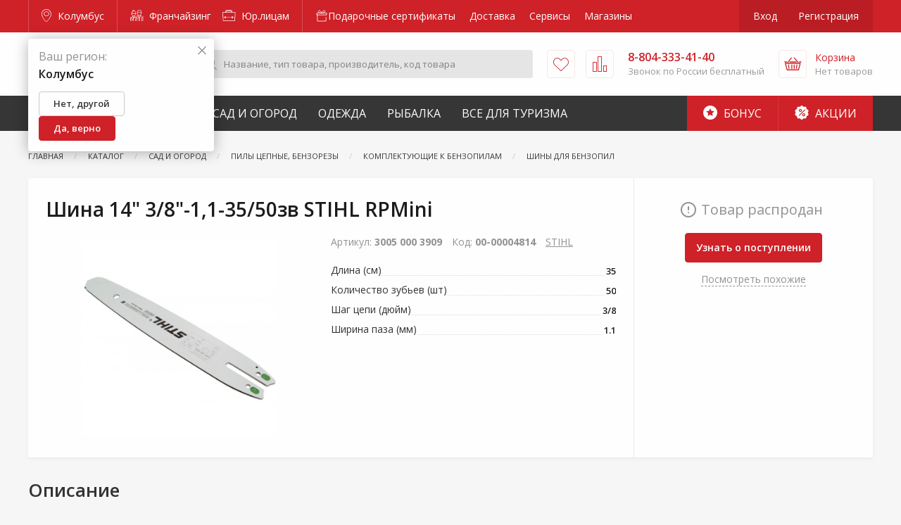

--- FILE ---
content_type: text/html; charset=utf-8
request_url: https://www.google.com/recaptcha/api2/anchor?ar=1&k=6LdUrQMaAAAAAE5xi2MYcbWxyP9CtGDiCae-c6v_&co=aHR0cHM6Ly96YWtyZXBpLnJ1OjQ0Mw..&hl=en&v=PoyoqOPhxBO7pBk68S4YbpHZ&size=invisible&anchor-ms=20000&execute-ms=30000&cb=4n3een82jsmj
body_size: 48668
content:
<!DOCTYPE HTML><html dir="ltr" lang="en"><head><meta http-equiv="Content-Type" content="text/html; charset=UTF-8">
<meta http-equiv="X-UA-Compatible" content="IE=edge">
<title>reCAPTCHA</title>
<style type="text/css">
/* cyrillic-ext */
@font-face {
  font-family: 'Roboto';
  font-style: normal;
  font-weight: 400;
  font-stretch: 100%;
  src: url(//fonts.gstatic.com/s/roboto/v48/KFO7CnqEu92Fr1ME7kSn66aGLdTylUAMa3GUBHMdazTgWw.woff2) format('woff2');
  unicode-range: U+0460-052F, U+1C80-1C8A, U+20B4, U+2DE0-2DFF, U+A640-A69F, U+FE2E-FE2F;
}
/* cyrillic */
@font-face {
  font-family: 'Roboto';
  font-style: normal;
  font-weight: 400;
  font-stretch: 100%;
  src: url(//fonts.gstatic.com/s/roboto/v48/KFO7CnqEu92Fr1ME7kSn66aGLdTylUAMa3iUBHMdazTgWw.woff2) format('woff2');
  unicode-range: U+0301, U+0400-045F, U+0490-0491, U+04B0-04B1, U+2116;
}
/* greek-ext */
@font-face {
  font-family: 'Roboto';
  font-style: normal;
  font-weight: 400;
  font-stretch: 100%;
  src: url(//fonts.gstatic.com/s/roboto/v48/KFO7CnqEu92Fr1ME7kSn66aGLdTylUAMa3CUBHMdazTgWw.woff2) format('woff2');
  unicode-range: U+1F00-1FFF;
}
/* greek */
@font-face {
  font-family: 'Roboto';
  font-style: normal;
  font-weight: 400;
  font-stretch: 100%;
  src: url(//fonts.gstatic.com/s/roboto/v48/KFO7CnqEu92Fr1ME7kSn66aGLdTylUAMa3-UBHMdazTgWw.woff2) format('woff2');
  unicode-range: U+0370-0377, U+037A-037F, U+0384-038A, U+038C, U+038E-03A1, U+03A3-03FF;
}
/* math */
@font-face {
  font-family: 'Roboto';
  font-style: normal;
  font-weight: 400;
  font-stretch: 100%;
  src: url(//fonts.gstatic.com/s/roboto/v48/KFO7CnqEu92Fr1ME7kSn66aGLdTylUAMawCUBHMdazTgWw.woff2) format('woff2');
  unicode-range: U+0302-0303, U+0305, U+0307-0308, U+0310, U+0312, U+0315, U+031A, U+0326-0327, U+032C, U+032F-0330, U+0332-0333, U+0338, U+033A, U+0346, U+034D, U+0391-03A1, U+03A3-03A9, U+03B1-03C9, U+03D1, U+03D5-03D6, U+03F0-03F1, U+03F4-03F5, U+2016-2017, U+2034-2038, U+203C, U+2040, U+2043, U+2047, U+2050, U+2057, U+205F, U+2070-2071, U+2074-208E, U+2090-209C, U+20D0-20DC, U+20E1, U+20E5-20EF, U+2100-2112, U+2114-2115, U+2117-2121, U+2123-214F, U+2190, U+2192, U+2194-21AE, U+21B0-21E5, U+21F1-21F2, U+21F4-2211, U+2213-2214, U+2216-22FF, U+2308-230B, U+2310, U+2319, U+231C-2321, U+2336-237A, U+237C, U+2395, U+239B-23B7, U+23D0, U+23DC-23E1, U+2474-2475, U+25AF, U+25B3, U+25B7, U+25BD, U+25C1, U+25CA, U+25CC, U+25FB, U+266D-266F, U+27C0-27FF, U+2900-2AFF, U+2B0E-2B11, U+2B30-2B4C, U+2BFE, U+3030, U+FF5B, U+FF5D, U+1D400-1D7FF, U+1EE00-1EEFF;
}
/* symbols */
@font-face {
  font-family: 'Roboto';
  font-style: normal;
  font-weight: 400;
  font-stretch: 100%;
  src: url(//fonts.gstatic.com/s/roboto/v48/KFO7CnqEu92Fr1ME7kSn66aGLdTylUAMaxKUBHMdazTgWw.woff2) format('woff2');
  unicode-range: U+0001-000C, U+000E-001F, U+007F-009F, U+20DD-20E0, U+20E2-20E4, U+2150-218F, U+2190, U+2192, U+2194-2199, U+21AF, U+21E6-21F0, U+21F3, U+2218-2219, U+2299, U+22C4-22C6, U+2300-243F, U+2440-244A, U+2460-24FF, U+25A0-27BF, U+2800-28FF, U+2921-2922, U+2981, U+29BF, U+29EB, U+2B00-2BFF, U+4DC0-4DFF, U+FFF9-FFFB, U+10140-1018E, U+10190-1019C, U+101A0, U+101D0-101FD, U+102E0-102FB, U+10E60-10E7E, U+1D2C0-1D2D3, U+1D2E0-1D37F, U+1F000-1F0FF, U+1F100-1F1AD, U+1F1E6-1F1FF, U+1F30D-1F30F, U+1F315, U+1F31C, U+1F31E, U+1F320-1F32C, U+1F336, U+1F378, U+1F37D, U+1F382, U+1F393-1F39F, U+1F3A7-1F3A8, U+1F3AC-1F3AF, U+1F3C2, U+1F3C4-1F3C6, U+1F3CA-1F3CE, U+1F3D4-1F3E0, U+1F3ED, U+1F3F1-1F3F3, U+1F3F5-1F3F7, U+1F408, U+1F415, U+1F41F, U+1F426, U+1F43F, U+1F441-1F442, U+1F444, U+1F446-1F449, U+1F44C-1F44E, U+1F453, U+1F46A, U+1F47D, U+1F4A3, U+1F4B0, U+1F4B3, U+1F4B9, U+1F4BB, U+1F4BF, U+1F4C8-1F4CB, U+1F4D6, U+1F4DA, U+1F4DF, U+1F4E3-1F4E6, U+1F4EA-1F4ED, U+1F4F7, U+1F4F9-1F4FB, U+1F4FD-1F4FE, U+1F503, U+1F507-1F50B, U+1F50D, U+1F512-1F513, U+1F53E-1F54A, U+1F54F-1F5FA, U+1F610, U+1F650-1F67F, U+1F687, U+1F68D, U+1F691, U+1F694, U+1F698, U+1F6AD, U+1F6B2, U+1F6B9-1F6BA, U+1F6BC, U+1F6C6-1F6CF, U+1F6D3-1F6D7, U+1F6E0-1F6EA, U+1F6F0-1F6F3, U+1F6F7-1F6FC, U+1F700-1F7FF, U+1F800-1F80B, U+1F810-1F847, U+1F850-1F859, U+1F860-1F887, U+1F890-1F8AD, U+1F8B0-1F8BB, U+1F8C0-1F8C1, U+1F900-1F90B, U+1F93B, U+1F946, U+1F984, U+1F996, U+1F9E9, U+1FA00-1FA6F, U+1FA70-1FA7C, U+1FA80-1FA89, U+1FA8F-1FAC6, U+1FACE-1FADC, U+1FADF-1FAE9, U+1FAF0-1FAF8, U+1FB00-1FBFF;
}
/* vietnamese */
@font-face {
  font-family: 'Roboto';
  font-style: normal;
  font-weight: 400;
  font-stretch: 100%;
  src: url(//fonts.gstatic.com/s/roboto/v48/KFO7CnqEu92Fr1ME7kSn66aGLdTylUAMa3OUBHMdazTgWw.woff2) format('woff2');
  unicode-range: U+0102-0103, U+0110-0111, U+0128-0129, U+0168-0169, U+01A0-01A1, U+01AF-01B0, U+0300-0301, U+0303-0304, U+0308-0309, U+0323, U+0329, U+1EA0-1EF9, U+20AB;
}
/* latin-ext */
@font-face {
  font-family: 'Roboto';
  font-style: normal;
  font-weight: 400;
  font-stretch: 100%;
  src: url(//fonts.gstatic.com/s/roboto/v48/KFO7CnqEu92Fr1ME7kSn66aGLdTylUAMa3KUBHMdazTgWw.woff2) format('woff2');
  unicode-range: U+0100-02BA, U+02BD-02C5, U+02C7-02CC, U+02CE-02D7, U+02DD-02FF, U+0304, U+0308, U+0329, U+1D00-1DBF, U+1E00-1E9F, U+1EF2-1EFF, U+2020, U+20A0-20AB, U+20AD-20C0, U+2113, U+2C60-2C7F, U+A720-A7FF;
}
/* latin */
@font-face {
  font-family: 'Roboto';
  font-style: normal;
  font-weight: 400;
  font-stretch: 100%;
  src: url(//fonts.gstatic.com/s/roboto/v48/KFO7CnqEu92Fr1ME7kSn66aGLdTylUAMa3yUBHMdazQ.woff2) format('woff2');
  unicode-range: U+0000-00FF, U+0131, U+0152-0153, U+02BB-02BC, U+02C6, U+02DA, U+02DC, U+0304, U+0308, U+0329, U+2000-206F, U+20AC, U+2122, U+2191, U+2193, U+2212, U+2215, U+FEFF, U+FFFD;
}
/* cyrillic-ext */
@font-face {
  font-family: 'Roboto';
  font-style: normal;
  font-weight: 500;
  font-stretch: 100%;
  src: url(//fonts.gstatic.com/s/roboto/v48/KFO7CnqEu92Fr1ME7kSn66aGLdTylUAMa3GUBHMdazTgWw.woff2) format('woff2');
  unicode-range: U+0460-052F, U+1C80-1C8A, U+20B4, U+2DE0-2DFF, U+A640-A69F, U+FE2E-FE2F;
}
/* cyrillic */
@font-face {
  font-family: 'Roboto';
  font-style: normal;
  font-weight: 500;
  font-stretch: 100%;
  src: url(//fonts.gstatic.com/s/roboto/v48/KFO7CnqEu92Fr1ME7kSn66aGLdTylUAMa3iUBHMdazTgWw.woff2) format('woff2');
  unicode-range: U+0301, U+0400-045F, U+0490-0491, U+04B0-04B1, U+2116;
}
/* greek-ext */
@font-face {
  font-family: 'Roboto';
  font-style: normal;
  font-weight: 500;
  font-stretch: 100%;
  src: url(//fonts.gstatic.com/s/roboto/v48/KFO7CnqEu92Fr1ME7kSn66aGLdTylUAMa3CUBHMdazTgWw.woff2) format('woff2');
  unicode-range: U+1F00-1FFF;
}
/* greek */
@font-face {
  font-family: 'Roboto';
  font-style: normal;
  font-weight: 500;
  font-stretch: 100%;
  src: url(//fonts.gstatic.com/s/roboto/v48/KFO7CnqEu92Fr1ME7kSn66aGLdTylUAMa3-UBHMdazTgWw.woff2) format('woff2');
  unicode-range: U+0370-0377, U+037A-037F, U+0384-038A, U+038C, U+038E-03A1, U+03A3-03FF;
}
/* math */
@font-face {
  font-family: 'Roboto';
  font-style: normal;
  font-weight: 500;
  font-stretch: 100%;
  src: url(//fonts.gstatic.com/s/roboto/v48/KFO7CnqEu92Fr1ME7kSn66aGLdTylUAMawCUBHMdazTgWw.woff2) format('woff2');
  unicode-range: U+0302-0303, U+0305, U+0307-0308, U+0310, U+0312, U+0315, U+031A, U+0326-0327, U+032C, U+032F-0330, U+0332-0333, U+0338, U+033A, U+0346, U+034D, U+0391-03A1, U+03A3-03A9, U+03B1-03C9, U+03D1, U+03D5-03D6, U+03F0-03F1, U+03F4-03F5, U+2016-2017, U+2034-2038, U+203C, U+2040, U+2043, U+2047, U+2050, U+2057, U+205F, U+2070-2071, U+2074-208E, U+2090-209C, U+20D0-20DC, U+20E1, U+20E5-20EF, U+2100-2112, U+2114-2115, U+2117-2121, U+2123-214F, U+2190, U+2192, U+2194-21AE, U+21B0-21E5, U+21F1-21F2, U+21F4-2211, U+2213-2214, U+2216-22FF, U+2308-230B, U+2310, U+2319, U+231C-2321, U+2336-237A, U+237C, U+2395, U+239B-23B7, U+23D0, U+23DC-23E1, U+2474-2475, U+25AF, U+25B3, U+25B7, U+25BD, U+25C1, U+25CA, U+25CC, U+25FB, U+266D-266F, U+27C0-27FF, U+2900-2AFF, U+2B0E-2B11, U+2B30-2B4C, U+2BFE, U+3030, U+FF5B, U+FF5D, U+1D400-1D7FF, U+1EE00-1EEFF;
}
/* symbols */
@font-face {
  font-family: 'Roboto';
  font-style: normal;
  font-weight: 500;
  font-stretch: 100%;
  src: url(//fonts.gstatic.com/s/roboto/v48/KFO7CnqEu92Fr1ME7kSn66aGLdTylUAMaxKUBHMdazTgWw.woff2) format('woff2');
  unicode-range: U+0001-000C, U+000E-001F, U+007F-009F, U+20DD-20E0, U+20E2-20E4, U+2150-218F, U+2190, U+2192, U+2194-2199, U+21AF, U+21E6-21F0, U+21F3, U+2218-2219, U+2299, U+22C4-22C6, U+2300-243F, U+2440-244A, U+2460-24FF, U+25A0-27BF, U+2800-28FF, U+2921-2922, U+2981, U+29BF, U+29EB, U+2B00-2BFF, U+4DC0-4DFF, U+FFF9-FFFB, U+10140-1018E, U+10190-1019C, U+101A0, U+101D0-101FD, U+102E0-102FB, U+10E60-10E7E, U+1D2C0-1D2D3, U+1D2E0-1D37F, U+1F000-1F0FF, U+1F100-1F1AD, U+1F1E6-1F1FF, U+1F30D-1F30F, U+1F315, U+1F31C, U+1F31E, U+1F320-1F32C, U+1F336, U+1F378, U+1F37D, U+1F382, U+1F393-1F39F, U+1F3A7-1F3A8, U+1F3AC-1F3AF, U+1F3C2, U+1F3C4-1F3C6, U+1F3CA-1F3CE, U+1F3D4-1F3E0, U+1F3ED, U+1F3F1-1F3F3, U+1F3F5-1F3F7, U+1F408, U+1F415, U+1F41F, U+1F426, U+1F43F, U+1F441-1F442, U+1F444, U+1F446-1F449, U+1F44C-1F44E, U+1F453, U+1F46A, U+1F47D, U+1F4A3, U+1F4B0, U+1F4B3, U+1F4B9, U+1F4BB, U+1F4BF, U+1F4C8-1F4CB, U+1F4D6, U+1F4DA, U+1F4DF, U+1F4E3-1F4E6, U+1F4EA-1F4ED, U+1F4F7, U+1F4F9-1F4FB, U+1F4FD-1F4FE, U+1F503, U+1F507-1F50B, U+1F50D, U+1F512-1F513, U+1F53E-1F54A, U+1F54F-1F5FA, U+1F610, U+1F650-1F67F, U+1F687, U+1F68D, U+1F691, U+1F694, U+1F698, U+1F6AD, U+1F6B2, U+1F6B9-1F6BA, U+1F6BC, U+1F6C6-1F6CF, U+1F6D3-1F6D7, U+1F6E0-1F6EA, U+1F6F0-1F6F3, U+1F6F7-1F6FC, U+1F700-1F7FF, U+1F800-1F80B, U+1F810-1F847, U+1F850-1F859, U+1F860-1F887, U+1F890-1F8AD, U+1F8B0-1F8BB, U+1F8C0-1F8C1, U+1F900-1F90B, U+1F93B, U+1F946, U+1F984, U+1F996, U+1F9E9, U+1FA00-1FA6F, U+1FA70-1FA7C, U+1FA80-1FA89, U+1FA8F-1FAC6, U+1FACE-1FADC, U+1FADF-1FAE9, U+1FAF0-1FAF8, U+1FB00-1FBFF;
}
/* vietnamese */
@font-face {
  font-family: 'Roboto';
  font-style: normal;
  font-weight: 500;
  font-stretch: 100%;
  src: url(//fonts.gstatic.com/s/roboto/v48/KFO7CnqEu92Fr1ME7kSn66aGLdTylUAMa3OUBHMdazTgWw.woff2) format('woff2');
  unicode-range: U+0102-0103, U+0110-0111, U+0128-0129, U+0168-0169, U+01A0-01A1, U+01AF-01B0, U+0300-0301, U+0303-0304, U+0308-0309, U+0323, U+0329, U+1EA0-1EF9, U+20AB;
}
/* latin-ext */
@font-face {
  font-family: 'Roboto';
  font-style: normal;
  font-weight: 500;
  font-stretch: 100%;
  src: url(//fonts.gstatic.com/s/roboto/v48/KFO7CnqEu92Fr1ME7kSn66aGLdTylUAMa3KUBHMdazTgWw.woff2) format('woff2');
  unicode-range: U+0100-02BA, U+02BD-02C5, U+02C7-02CC, U+02CE-02D7, U+02DD-02FF, U+0304, U+0308, U+0329, U+1D00-1DBF, U+1E00-1E9F, U+1EF2-1EFF, U+2020, U+20A0-20AB, U+20AD-20C0, U+2113, U+2C60-2C7F, U+A720-A7FF;
}
/* latin */
@font-face {
  font-family: 'Roboto';
  font-style: normal;
  font-weight: 500;
  font-stretch: 100%;
  src: url(//fonts.gstatic.com/s/roboto/v48/KFO7CnqEu92Fr1ME7kSn66aGLdTylUAMa3yUBHMdazQ.woff2) format('woff2');
  unicode-range: U+0000-00FF, U+0131, U+0152-0153, U+02BB-02BC, U+02C6, U+02DA, U+02DC, U+0304, U+0308, U+0329, U+2000-206F, U+20AC, U+2122, U+2191, U+2193, U+2212, U+2215, U+FEFF, U+FFFD;
}
/* cyrillic-ext */
@font-face {
  font-family: 'Roboto';
  font-style: normal;
  font-weight: 900;
  font-stretch: 100%;
  src: url(//fonts.gstatic.com/s/roboto/v48/KFO7CnqEu92Fr1ME7kSn66aGLdTylUAMa3GUBHMdazTgWw.woff2) format('woff2');
  unicode-range: U+0460-052F, U+1C80-1C8A, U+20B4, U+2DE0-2DFF, U+A640-A69F, U+FE2E-FE2F;
}
/* cyrillic */
@font-face {
  font-family: 'Roboto';
  font-style: normal;
  font-weight: 900;
  font-stretch: 100%;
  src: url(//fonts.gstatic.com/s/roboto/v48/KFO7CnqEu92Fr1ME7kSn66aGLdTylUAMa3iUBHMdazTgWw.woff2) format('woff2');
  unicode-range: U+0301, U+0400-045F, U+0490-0491, U+04B0-04B1, U+2116;
}
/* greek-ext */
@font-face {
  font-family: 'Roboto';
  font-style: normal;
  font-weight: 900;
  font-stretch: 100%;
  src: url(//fonts.gstatic.com/s/roboto/v48/KFO7CnqEu92Fr1ME7kSn66aGLdTylUAMa3CUBHMdazTgWw.woff2) format('woff2');
  unicode-range: U+1F00-1FFF;
}
/* greek */
@font-face {
  font-family: 'Roboto';
  font-style: normal;
  font-weight: 900;
  font-stretch: 100%;
  src: url(//fonts.gstatic.com/s/roboto/v48/KFO7CnqEu92Fr1ME7kSn66aGLdTylUAMa3-UBHMdazTgWw.woff2) format('woff2');
  unicode-range: U+0370-0377, U+037A-037F, U+0384-038A, U+038C, U+038E-03A1, U+03A3-03FF;
}
/* math */
@font-face {
  font-family: 'Roboto';
  font-style: normal;
  font-weight: 900;
  font-stretch: 100%;
  src: url(//fonts.gstatic.com/s/roboto/v48/KFO7CnqEu92Fr1ME7kSn66aGLdTylUAMawCUBHMdazTgWw.woff2) format('woff2');
  unicode-range: U+0302-0303, U+0305, U+0307-0308, U+0310, U+0312, U+0315, U+031A, U+0326-0327, U+032C, U+032F-0330, U+0332-0333, U+0338, U+033A, U+0346, U+034D, U+0391-03A1, U+03A3-03A9, U+03B1-03C9, U+03D1, U+03D5-03D6, U+03F0-03F1, U+03F4-03F5, U+2016-2017, U+2034-2038, U+203C, U+2040, U+2043, U+2047, U+2050, U+2057, U+205F, U+2070-2071, U+2074-208E, U+2090-209C, U+20D0-20DC, U+20E1, U+20E5-20EF, U+2100-2112, U+2114-2115, U+2117-2121, U+2123-214F, U+2190, U+2192, U+2194-21AE, U+21B0-21E5, U+21F1-21F2, U+21F4-2211, U+2213-2214, U+2216-22FF, U+2308-230B, U+2310, U+2319, U+231C-2321, U+2336-237A, U+237C, U+2395, U+239B-23B7, U+23D0, U+23DC-23E1, U+2474-2475, U+25AF, U+25B3, U+25B7, U+25BD, U+25C1, U+25CA, U+25CC, U+25FB, U+266D-266F, U+27C0-27FF, U+2900-2AFF, U+2B0E-2B11, U+2B30-2B4C, U+2BFE, U+3030, U+FF5B, U+FF5D, U+1D400-1D7FF, U+1EE00-1EEFF;
}
/* symbols */
@font-face {
  font-family: 'Roboto';
  font-style: normal;
  font-weight: 900;
  font-stretch: 100%;
  src: url(//fonts.gstatic.com/s/roboto/v48/KFO7CnqEu92Fr1ME7kSn66aGLdTylUAMaxKUBHMdazTgWw.woff2) format('woff2');
  unicode-range: U+0001-000C, U+000E-001F, U+007F-009F, U+20DD-20E0, U+20E2-20E4, U+2150-218F, U+2190, U+2192, U+2194-2199, U+21AF, U+21E6-21F0, U+21F3, U+2218-2219, U+2299, U+22C4-22C6, U+2300-243F, U+2440-244A, U+2460-24FF, U+25A0-27BF, U+2800-28FF, U+2921-2922, U+2981, U+29BF, U+29EB, U+2B00-2BFF, U+4DC0-4DFF, U+FFF9-FFFB, U+10140-1018E, U+10190-1019C, U+101A0, U+101D0-101FD, U+102E0-102FB, U+10E60-10E7E, U+1D2C0-1D2D3, U+1D2E0-1D37F, U+1F000-1F0FF, U+1F100-1F1AD, U+1F1E6-1F1FF, U+1F30D-1F30F, U+1F315, U+1F31C, U+1F31E, U+1F320-1F32C, U+1F336, U+1F378, U+1F37D, U+1F382, U+1F393-1F39F, U+1F3A7-1F3A8, U+1F3AC-1F3AF, U+1F3C2, U+1F3C4-1F3C6, U+1F3CA-1F3CE, U+1F3D4-1F3E0, U+1F3ED, U+1F3F1-1F3F3, U+1F3F5-1F3F7, U+1F408, U+1F415, U+1F41F, U+1F426, U+1F43F, U+1F441-1F442, U+1F444, U+1F446-1F449, U+1F44C-1F44E, U+1F453, U+1F46A, U+1F47D, U+1F4A3, U+1F4B0, U+1F4B3, U+1F4B9, U+1F4BB, U+1F4BF, U+1F4C8-1F4CB, U+1F4D6, U+1F4DA, U+1F4DF, U+1F4E3-1F4E6, U+1F4EA-1F4ED, U+1F4F7, U+1F4F9-1F4FB, U+1F4FD-1F4FE, U+1F503, U+1F507-1F50B, U+1F50D, U+1F512-1F513, U+1F53E-1F54A, U+1F54F-1F5FA, U+1F610, U+1F650-1F67F, U+1F687, U+1F68D, U+1F691, U+1F694, U+1F698, U+1F6AD, U+1F6B2, U+1F6B9-1F6BA, U+1F6BC, U+1F6C6-1F6CF, U+1F6D3-1F6D7, U+1F6E0-1F6EA, U+1F6F0-1F6F3, U+1F6F7-1F6FC, U+1F700-1F7FF, U+1F800-1F80B, U+1F810-1F847, U+1F850-1F859, U+1F860-1F887, U+1F890-1F8AD, U+1F8B0-1F8BB, U+1F8C0-1F8C1, U+1F900-1F90B, U+1F93B, U+1F946, U+1F984, U+1F996, U+1F9E9, U+1FA00-1FA6F, U+1FA70-1FA7C, U+1FA80-1FA89, U+1FA8F-1FAC6, U+1FACE-1FADC, U+1FADF-1FAE9, U+1FAF0-1FAF8, U+1FB00-1FBFF;
}
/* vietnamese */
@font-face {
  font-family: 'Roboto';
  font-style: normal;
  font-weight: 900;
  font-stretch: 100%;
  src: url(//fonts.gstatic.com/s/roboto/v48/KFO7CnqEu92Fr1ME7kSn66aGLdTylUAMa3OUBHMdazTgWw.woff2) format('woff2');
  unicode-range: U+0102-0103, U+0110-0111, U+0128-0129, U+0168-0169, U+01A0-01A1, U+01AF-01B0, U+0300-0301, U+0303-0304, U+0308-0309, U+0323, U+0329, U+1EA0-1EF9, U+20AB;
}
/* latin-ext */
@font-face {
  font-family: 'Roboto';
  font-style: normal;
  font-weight: 900;
  font-stretch: 100%;
  src: url(//fonts.gstatic.com/s/roboto/v48/KFO7CnqEu92Fr1ME7kSn66aGLdTylUAMa3KUBHMdazTgWw.woff2) format('woff2');
  unicode-range: U+0100-02BA, U+02BD-02C5, U+02C7-02CC, U+02CE-02D7, U+02DD-02FF, U+0304, U+0308, U+0329, U+1D00-1DBF, U+1E00-1E9F, U+1EF2-1EFF, U+2020, U+20A0-20AB, U+20AD-20C0, U+2113, U+2C60-2C7F, U+A720-A7FF;
}
/* latin */
@font-face {
  font-family: 'Roboto';
  font-style: normal;
  font-weight: 900;
  font-stretch: 100%;
  src: url(//fonts.gstatic.com/s/roboto/v48/KFO7CnqEu92Fr1ME7kSn66aGLdTylUAMa3yUBHMdazQ.woff2) format('woff2');
  unicode-range: U+0000-00FF, U+0131, U+0152-0153, U+02BB-02BC, U+02C6, U+02DA, U+02DC, U+0304, U+0308, U+0329, U+2000-206F, U+20AC, U+2122, U+2191, U+2193, U+2212, U+2215, U+FEFF, U+FFFD;
}

</style>
<link rel="stylesheet" type="text/css" href="https://www.gstatic.com/recaptcha/releases/PoyoqOPhxBO7pBk68S4YbpHZ/styles__ltr.css">
<script nonce="p33jNE7YIYYouftsh7i7Lw" type="text/javascript">window['__recaptcha_api'] = 'https://www.google.com/recaptcha/api2/';</script>
<script type="text/javascript" src="https://www.gstatic.com/recaptcha/releases/PoyoqOPhxBO7pBk68S4YbpHZ/recaptcha__en.js" nonce="p33jNE7YIYYouftsh7i7Lw">
      
    </script></head>
<body><div id="rc-anchor-alert" class="rc-anchor-alert"></div>
<input type="hidden" id="recaptcha-token" value="[base64]">
<script type="text/javascript" nonce="p33jNE7YIYYouftsh7i7Lw">
      recaptcha.anchor.Main.init("[\x22ainput\x22,[\x22bgdata\x22,\x22\x22,\[base64]/[base64]/[base64]/[base64]/[base64]/UltsKytdPUU6KEU8MjA0OD9SW2wrK109RT4+NnwxOTI6KChFJjY0NTEyKT09NTUyOTYmJk0rMTxjLmxlbmd0aCYmKGMuY2hhckNvZGVBdChNKzEpJjY0NTEyKT09NTYzMjA/[base64]/[base64]/[base64]/[base64]/[base64]/[base64]/[base64]\x22,\[base64]\\u003d\x22,\x22HTfCssO9w5lawrnCjXUZZRTCikXDjMKmw43Cn8KlGMKHw6pwFMOkw5bCkcO8ZwXDll3CkWxKwpvDvSbCpMKvJw1fKWPCn8OCSMK3RhjCkiHCnMOxwpMuwo/CswPDnVJtw6HDqk3CoDjDpMOnTsKfwoPDnEcYKkXDmmc7OcOTbsO5RUcmCWfDokMmbkbCgzUgw6R+wq/[base64]/[base64]/[base64]/w6waw4zCoFjCjcO1wr/Cm3sRwq7CmVEXw77CrgE/[base64]/[base64]/WhTCtMOOwrbCkcOwSsKnwqXDucOKw7xMwpF5Hg0yw5hucHcIQS/[base64]/DmFA+Ezthw6/[base64]/DoC1Cw6vDgcKrMy7DksKJwqA1CGbChhx+w50uwrbCuFocXcOfWG5Tw5Y5DMKowo8Iwq9Rc8OmXcOOw753XAHDjE3Cl8KgDcK+OsKmHsK7w4/[base64]/w64Ub8KpXQlye0JJw5hDwrXCsg4Mw57CisKGOGDDhMK4w6bDv8Ocw53CksK2woxcw4dnw6DColRiwq/ClBZZwqHDtcKgwolLw7/CoyYiwozCrWnCusKwwq4Ew7VCe8OkGidowpnCmAvChmbCrFfDo3vDuMKaEEoFw7Q6w4vDmgLCusOPwog/wqxqfcOqwp/DgsKGw7TCjAwrwovDhsOIPiBCwq/CnihuamI1w7bCnEs9PEPCuwbDgUnCrcOiwo3Di0nDo1PCiMKZKHFbwrXDncK/wqDDhsONKMKZwq4rZCDDnzMawqvDqxUADcKWCcKVchnCncOdLsOlFsKvwr9Bw4rCmVPCrcKDe8KVT8OOwoYsD8O2w45Qw4XDisOYNzA/X8KZwoprWsKmKz7DicOtwqdVaMOXw5vDnxHCqwBgwpoqwrZhasKFccKTYQvDgkd4XMKKwqzDu8Kjw4fDlcKCw6LDoSXCmmfChsKdwrbCnsKEwqzClCnDh8KTNMKBdFnDiMO1wqnDq8KWw5rCqcOjwpk1QMK5wrEibQsVwqQ3w70cCsK/wrvDgWPDiMKdw6bCsMOTHQBuw5AFwq/Ci8KMw6cVKsK6WXjDjcOhw7jCiMKZwpTDjQXDsAfCpsOww6jDrsOrwr8Dw7ZiLsOZw4Qqw4hdGMOSwrYDA8KNwoFpN8KYwolQwrtIw6XDiizDjDjChUTCtsOnOMK6w4oMwrHDtMOKBsODBDUwCMK3RzF3fcO8J8KeUcKvHsOSwofCtGTDmMKTwoXCpy/DpjxDdCXCuBobw7FSw4QSwq/CpBzDoz/[base64]/[base64]/w79dS3/Dv8KdJi12MFpPwp/CgGNHw5XCi8KlWcOYUVxYw48EM8K5w63CssOKwqzCvcO7a3x6GzBZeGAiwqPCq18GVcKKwrsmwol5GcKSEcK8PMKCw77DrMKGCMO0woPCpcKpw6oKwo0fwrs2C8KDcT1VwpTDpcOkwo7Cv8OqwqvDvm3Co1/Dg8O1wqUbw4jCr8KYE8KUwqx7DsKBw77Cp0AwHMKJw7kkw6kqw4TDn8O+wrI9MMKxfsOlwpjDlyjCvFHDuUJnbR0qOUjCusKdQ8OHK0MTP3TDoXB0ShpCwr81WArDmxQbMFrCoy9zw4Bvwod/C8OpYMORwobDjsO3RcK0w5QeEzYxTMK9wpPDjMOkwoJpw6k9wo/DtcKTT8K5woFdWMO7w78Zw7LDv8O5w5BCGMKqIMO9ZcOGw5tew7I0w6daw6TCgg4Uw7bDv8K6w7FAMcKBHSLDrcK4Uj3CgHTDiMOmwoLDjncyw6TCvcObT8O8QsKHwogyaVZVw53DksO9wrQ9S2/CkcKVwr3CsDs3w77DkMKgThbDvsKDLA3Ct8OUaRTCmH8mwpLCqgnDrG1vw4FrPMKkLlpywpvCg8K8w5HDtsKIw6DDmmFWb8Kmw7bCn8KlGXJiw4bDkGh+w63Du0sWw5/[base64]/wqzCuBfDuzDDrnp0YxbCqHRncioEwqBracOeUSAAZxHDvcOpw7pZw7R3w73DpSDDqGjDv8K3wqXCtcK4wo0nBsOxWsOrLVd5EMKzw4/CnhFzG0fDvcKEYV/CicKRwo0mw5vDrD/CjWzDrQvCtgrCgsOMYcOhSMOPIcK9IcK1PSo3w4M/w5AsRcOJfsOyIAl8w4jCu8KXw73DjDNJw7Ymw5XCkMKewo8AEcOaw4bCpDXCvVrDvMKPw7BLbsKEwqYFw5zClsKZw5fCijnCuCAlDsOewpZZZ8KBDcKzWGhnGWMgw77DgcK5Z3EabcO8wrg3w5wRw482BG17Gx5TPMKwa8KUwpHDuMKrw4zCrkPDs8KEAsK/OMOiQsKlw5bCnsOMw5jClBjCrAh5FVBeVH7DvMOla8O5fcOJCsOjwr0sIT95EGbDmDLCjUQPwpnDmHU9X8KfwpLDocKUwrBXw6J4woLDqsK1wrrCosONNMKLw6DDkcOIw6wWVTXDlMKOw4DCuMO6AHvDsMO7wrnDnMKUPyzDrB0+woNTO8KEwp/DsCdZw488QsO+X3cjBlFVwpDDhG4GIcOtSMKxCGBjU0ltHsOXw6nCnsKRe8KSOwJEAGPCjH4MWh/[base64]/CpsKuNBvDsAlqwo7DhAhdUzTDgcOPwoEnw6PDlB1DIMK5w5JpwrbDs8Kpw6XDsHksw6LChcKFwolTwpRdLsOkw5zDrcKGZ8OSUMKQwrrCusKew51hw57Cj8Kpw6dxP8KQacOjE8Orw5/[base64]/wq/[base64]/Dtn9BRcKueE7DlTLCtGE0OMOPZTHCjMKMwoHDgW4rwovCnCh+YMORLFItQwLCjcKtwr5oZjPDnMKqwr3Cm8K4w74EworDvcOZw7zDnWfCssKYw77DmDzCisKew4fDhsO1JGnDr8KwF8Onw582TMOtMsOBAcOTDHgow64la8KrDnXDpGjDgGTDkcOmfRjCu1/CrsOkwqDDiUPCmsK1wrcWLkYnwqpHw7M4wo7Dn8K9VcK/bMK9ZQ7CucKAZ8O0aiNswqXDsMK/[base64]/DjcOCI8K6wo/Cqxt/PRnDi8OKwonCpnXDtjc5w5VQMG/CjsOkwrU9QcOTHcK4AkJ0w4zDnHguw6FQd3zDkMOGG3tEwq0Iw7vCtsOew5QxwonCqsOiZsKJw4BMQQ1xRjN6M8OuYsOow5kGw44UwqoTSMOwPzEzUmYewoTDtmvDgcK/[base64]/CoWXDqSFCYRfDtcK8MhgvwoDCv8OKw61pwrfCicO+wrrCuRVrbG0BwoYlwpjCnD58w4kww4Itw7jDk8OyXsKtWsOcwr/[base64]/CnV/Cl8OowqDCvcK0w7VLOEHChSzDlV8YOHrDjnoXw4I6w6TCpHLCrkXCrsKDwrLCigoRwrnCuMKdwr45f8OTwr14MkzDlWQuW8OOw7sKw7nDscKhwqrDvsOgKSnDi8Oiwo/Cgz3DncKKIcKrw4jCjsKAwrfCpTIjPMKYTFdwwqR4wptwwrQSw59sw5PDnGwgC8KlwqxXw752cWpdwr/[base64]/CvinCkMOhSHrCiWo1NlrDtRjCl8ODw7rDu8OhKGTCthUUw4rDlSUWwqDCnMKUwrRBwozDpjZwe0nDtsOew4MlCcOnwoLDjljCo8O2XBLCi3VrwrDCtcKgwqU6w4cBMMKaO0RQTcK8wogBf8OMd8OXwrnCmcOFw5rDkChKFMKhbMKkXj/[base64]/VDxDGCLDg8O/aFDChsKBwofCgS7DuUrCk8KVwqZ3cw8tC8OHLnN9w4YCw4Z2CcKZw79qRyXDlsOew4rCqsKbd8OGw5hycxzCqX/DjcKsRsOQwqfDgsKGwp/[base64]/Dm8OXRlU2fMOaw7TDll3CjELDusKYwrvCrsKZwplJw59uLV/[base64]/DixbDuETCsxvDtjDDvHIzw7nCvwzCkMO4ZjUrM8OIwqhjw5t+w4nDtCBmw5dxBMO8eXLDpsKDPcOSTGDDrRfDqgoOOxQSJMOgG8Odw7A8w6pABcOHwr/DlHARKwvDpcKcwpwGAMOQGybDrcKJwpjCjsKHwqJGwot1eHlCKwfCkgLCpHPDj3fCkcKkYsO/TMOdBmrDocKXUTnDtCxgSEHDkcKaMcOrwocXbQ56SsKSdcK/w7EqT8KMw7HDhUAQExzCrjFSwrI0wo3DiUzCrA8bw6Riw5/ChwPCkcKPE8OcwrnClypKwoLDhl5/dMKkclgww45Xw4Atw650wplSQcOcDsOqUsOoQ8OiO8Ofw6vDrWjCv1fDlMOewqzDj8KxW2zDoSsEwozCosOUwrDCicKGGTRlwppEwpbDgSk/[base64]/DigJrZVXDpzdhYBNww5BtaxPCvsOjAWPCklESwpBrLSoUw7TDgcOCwoTCvMOcw4lyw6zCoBdgwoTDkMO8w6XCn8OfXhRxMcOGfAvCmsK+WMOvDwnCmRc6w7zCpcOqw7DClMK7w54DIcOGADTCucOAwr4gwrbCqy3DmsKcWsObPcOrZcKgZ114wotAXMOvDW/Dh8O4WzzCrGTDijE2Q8OZw7cCwrhqwoFWw45xwoprw75/LVEtwoNUw6tETk/DtsKcNMKIcMKOHsKFVMOvZGfDvQoRw6JPYyvCo8OmJF8PX8KKeznCrsKQRcOhwrLDvMKHZxfDh8KPKw/Cn8KPwrLCgsOkwoZtbcKTwqAGYSfCjxTDskzDoMOYH8K0KcOiIkx/wpvCiwV/w5bDsih+WMOdw5UhBXYPwqfDkcOlXcKNKBQpR3vDkcKww6Bgw4fDp03CjFrCuCTDuWNQw7zDoMOqwqp2IcOxw5HCscKjw6ljGcKdw5bCuMKEaMKROcO/w5UaRQ9Ow4rDk2jDmcO/eMOMw4MJwqdaH8Ola8O5wqs+w4QLSBDCuCRxw4/CoB4Lw6IeHSDCmcKjw5zCul/CoCVrZcOmWBzCoMKEwr3Cl8O9wp/CgVAFG8KawpwtNC3CvMOAwpJcOksfw4rCtMOdSMOdw6ZLShXCt8KhwoIaw6tOEMK7w6bDr8OSwpXDrcOlbFfDpmJCNmvDhkd0RzoRW8Ozw7FhTcKPTcKiUcOGwpg1VcKiw71tacKXKcKkWlg5w6/CsMKZasOxCxxCSMOibMKow5/CuTMVailsw5BYwr/[base64]/[base64]/DvcOSE8OLbCVRYsKUIi0VwoF+w7bDlS15w5Jjw5YbfQXDssKPw799F8K5wpLCpidwcMOjw47Dh1TCiTEBw5cZw5Y6FsKVa04Ywq3DjsKTNFJRwrocw5/DohdTw6zCoiojc0vCkx8GesKVw5jDgFthEsKFd04dScOUbwRRw6/[base64]/Ck1FLw4nCjcOJwrvDl2jDrsOVw7zDv3fCsQfCvivDpsODWRjDpg/[base64]/DpmbCpcKoDMKcwph7DiAgFwDClQUoOBbDmibCu0oBwotOw7jCrDtOdcKJCcKsfsK5w4PDkF96FGXCh8Olwocyw78mwpTCrsKDwqFNEXgZMcO7VMKKwrwEw65hwqEyZsKHwoltw7N9wqkHwrjDo8OgA8ODWAx0w6DCocKPXcOCOA/DrcOEw4zDqMKowpYDdsK+w43Cjw7DnMKpw5HDuMOqY8O1woXCrsOIKsKxw7HDk8OzbcKAwplaC8OuwrLCrcOsd8OyDMOxQg/[base64]/Cl8Ojw77DgcK5wohYeTrDtDkaIsO0Y8OZw5QhwrTCg8KfE8Omw4rDp1bDlxTDpmbDvlPDiMKuCWPChz5tPmTCtMOCwozDhMKlwobCsMOTw53DnjMDRA5OwpfDmxFqDVoYPX8Nf8O+wpTCpyc8wo3CmDtTwqB6a8OOO8OpworDpsOcQAzCvMKkNV1Bwo/CjcOKWBNFw4B7Q8O/wpLDs8K3wro1w4hjw7zCmMKMR8OHK38eacOpwrkqwrHCucK9f8O/[base64]/[base64]/wpzCpMOkw7tlAHXDuMOkNMOVwpTDg2JrwoDDkXRCw7Qnw78GIsK4w4Iow6o0w5PCrh4Tw4zCksKESkHCnRc0HRQmw5BhFMKMXSIZw6Jew4zDrMOibcK2BMO7ezTChcKwexTCn8KoZFo+GsOmw7LCujjDkUE9I8KTSmLClMO0XhsRRMO/[base64]/VB4mV1Bfw5Mbw6YGw5LDpcOVLGvCj8KHw61dJD13w5AZw4fCssO4w7kyEcOWwpvDm2HDoy9YIMOcwo9lGsKiR2bDu8KuwpdbwqbClsKsYR/DrcOOwoIhw5wtw4HChzYkeMK4TTVtZmfCn8KvGQIjwpnDlMK1OMOSw7vCgB85OMKcUMKow7jCimkkSlTCjRYLSsKhCMKWw4FbJlrCpMOZDGdBYAB7bABLNMONG3zDgxvDsFkzwr7DmHh+w68Ewq3ChkvDpic5JVnDu8OWYFDDi2slw6bDmCDCpcOHSsOtO18kw6jDhE/DoUlawqnDvMOlOMOuGcKRwq3DnMOwKVNAa3LCucOKRC7DucK3SsKmTcOQEH/[base64]/CjhfDkxvCryByI2TCusKkw7PDp8KFGwXCsGPCoMO0w5nCtwjCgsOswox3US/DhU9MJQHDtMKkUDlQw4LCk8O9dxR9EsKNTkzCgsK7GU3CqcKCw6I/cVR/[base64]/asKTN8KjwqLDgGPDrnfCohFOTDrCusOZwo3DlWnCgMOHwq8Bw5jCqUddw7jDnARiZcKVRyHDrh/DnXrDnz/Cm8K/w4c7QsKtbMOfEMKpGMOOwqLCiMORw7Bcw5Jnw656VH/DqDfDn8KUJ8OdwpoCw5jDrw3CkcOWBTIuIsOZaMKCC2jDs8OJPRcpDMOXwqZUKnvDinhJwqcmKMKAYUp0wpzDiVrClcOIwpk0TMOcwq/CjC88w65cSsO5Qh/CmV3DqnQjUCzCvsO0w7zDlBgia3IROsOXw6QrwrVgw4DDpncFCgHCkTrDmsK7bRfDgMOnwpArw5Awwqgxwr5DWMKDcW1TecOHwqTCtVolw6DDrMK2wppCbsKLBMOaw4oCwqvChSPCp8KAw6XChsOmwrFzw6LDg8KcTUQNw6/CucOAw40qDMKPeickwpl6TkbDn8KTw4FcW8K6cydUw5zCjnJ9IFR7H8KNwrHDr0Fbw5ovf8KQM8O7worCnUTCjTfCuMOcV8OrVyjCt8KswrXCr0kUwpUJw6sAM8KRwps+dirCuFd8bT5NV8KzwrrCrRdtUkVPwo/[base64]/DvwbDpsKAwoIoQXjCu8KtXCZzwrYawqEww7HCkMK8VAA9wrfCo8K0w5A9Tn7DvMObw7vCs31Hw5PDp8KxPSdPesOEF8Oqw7TDkzDDjMKPwrLCqcOBHsO5RcKhBsO7w7rCqg/Dimtawq3CgG9mAS1SwpAmVW0Hw67CqnTDtsOmI8O8ccKWXcKRwqvCn8KCZMOpwqrChsO3ZsOjw5rDj8KDLxjCnyzCp1fDgw5kXBodwpTDjwvCoMKNw4bCk8OtwqR5J8Klwo1KKSx3wrF/w7Z6wprDvwdNwqbCpQcvPsO5wpLCt8K8b0vCk8O/LsOFGsKHHT8dRn3ChMK3UcKkwqRTw7bClAUIw74zw5LClsKnSmRAeTAHw6LDqS7CkVjCmkbDqsObG8KKw4zDrx3DnsKFTTPDlB5Aw746ScKqwpLDn8OfL8OpwqHCpMKgCnrCnXzCqRDCuyvDniwGw6UoHsOUR8KiwpYAfMK4wrLCvMK7w5MVCA/[base64]/CnjrCiy1FdMO0w6vDuFbDvcKUAzTCnid3wobDq8O1wrBNw6cdWsOnwrLDsMO/EmBOWGnCkS03wqQfwpRTDMKTw4PDscO3w7wFw5o0dA4gYxbCp8K0JQHDocOjBcKdVS/[base64]/[base64]/DjsKQUBPDnsKGwpfCr0bCuFcNw7DDs1wJw5VrPDrDicKgwovDmnTCjm3Dg8KDwoBFw6otw6sdwoUswrbDsQkZIcOgbcOpw7zCnCUvw6R8wpsTL8O/wq3DjjLCgMK+QMO9esKVw4HDr1LCqiYZwojDnsOywogGwqtGw6jCtsOPQCPDgQ9xOFbCkhfCuQDCuR1lJFjCmMK5NUNgwpnDmh7DtMO/WMK3MGhdRcOtfcKFw5vDo3nCq8KeNsO/wqDDusOLw7QbP1TChsO0wqNJw5fCmsO7P8KrLsKfwpfDtsKvwpttd8KzRMKTXMKZwoAYw6khQmhTAh/[base64]/DvkLCnsKOw6fCnkJXWsOvwot1w7nChALDkcKLwqcNwrYxe3/DnhImcwDDhcOkFsOfGsKUwrvDlQ8uZcOKwrkqw7rCm306YMOdwpo/wpDDmcK+wqhHwq09YFBhw6h3FxDCkMKxwpUMw4vDvE46wr5GSwRLRV3CmXh6wpzDmcOOZsKaDMO8UkDCisOmw6fDiMKGw4lFw4JnBT3CnBjDjBdjwqHDiX9iAzLDsxlJTR50w6rCg8Kyw6NZw5zCi8OgJMOtGMO6CsKIIwp4wpnDnH/CvB7DoyLCjF7Cp8O5BsOzXW0TK1UIHMOcw4tNw6I6WcKrwo/DuHUEAydVw7vDkRVSJx/CtnRnwqrCgxs0XMKfNMK4wrXDhRFAwq8CwpLCl8KIwojDumQhwqBMw4lDwrrDvwZyw78aIQI2wrV2PMOBw6XDp3NJw78gAMO9wpDCoMOPwqjCvyJeQXkVPAHCh8KxXxzDsFtCT8O7YcOmwrgxw5LDssOWHWNMQsKaYcOgFMOhwo04wq/DvsKiGMKRMMK6w7V1RxxEw6sowqVMRSQXNAvCtcKuRWXDuMKfwrPCmTjDtsK7wovDngpTVEEZw63DuMKyMThDw65nHgkKPTXDrSYjwovCrcOUH3Q5Wl1Vw67CugbCmR/CjcK7w7bDvgcXw5Bvw4VEAMO+wpfDhWVlw6J0Clk5woEkc8K0FBHDgFkbw7EUw5TCqHhcbzsHwpwqJMOwOScAJsKwS8K1DmxKw6vDqMK9wo59G2XCkyHCvWPDh25tLj/[base64]/DtHVKET0JXWcewpBjM0ESW3bCicOuw6DDi1bDkWzDkRPCmngqLHxTY8KOwrfDhSReRsOsw7xHworDscObw7pqwrtfFcO+bMKYAi/ChcK2w5dsKcKgw5JGw4fChyTDgMOCIlLCmVcrWybCi8OIRcKvw60/w5rDlcOdw7XClcKEA8Ofwrhww4DCuTvCicOvwonCksK8wo5pw6ZzPnMLwpUILcO0PMO5wr0Vw7LCgMOJw64ZJjTCncOyw6DCrAzDm8KIAcKRw5vCkcO0wo7DtMKVw6vDphYhP1saCsOqSQbDizLCtnUXRXo/WsKBw4PDgMKibcKow4syCMKQG8KjwrwNwrEMZsKEw74OwoXCpFEsWl0YwpTCm0nDlMKgEXfCosKIwp85woTCqBjCnx0/w5cpMsKUwrgBwrI7LWnCvMKEw5sSwpXDvg/ChXJDOF7DmcOlKyYzwoQlwqkubzTDhhTDp8KTw7sHw7fDmmAiw6opwrJIOGLCmcKawrUuwrw7woV/[base64]/DtlJ0KDLChMO3w6hVIcOeSgBNwq4nw6Egw7vDhAMHNMO7w6fDusOvwojDlsKzF8KYFcO9XMOfc8KGQsKiw6rCiMOhV8OGYW5gwprCqMKiA8KOVMKmYx3DiD3Ch8OKwqzCkMOVCCRYw5bDk8KBw7piw6/CjcK9woLDs8KKfw7DoGjDt2vCogHDtcKfIG/[base64]/Dr3MqKDt4w55ewpRgwp9Mw47DmEPCi8KVwqAVIcKWZ1LDlSo3wqzCk8O/cG4ITcKjG8OuekLDjMOUGAxnw7sQGMKkMsKzOkw8a8ONw7LCkQQuwp59wqzCtXjCpB7CrxUgXl3CvcOnwr7Cr8KWSEXCv8O2Vi4KP2Z1wo7ChcK7bcKgNTDCu8OTGAgZUSUJwrg2ccKIwr3DgcOewodhcsO/I0wvwpfCh3tgd8KywqrCsHwOdB15w57Dh8OYc8OLw7fChAt/K8KHRErDq3fCuU4kw4QrFsOuU8O3w6HCp2PDgUs8EcO2wrNEdcO+w7vDosKNwqBidWgNwovCjcOXYBJVSz/[base64]/woXDvcOCw6gBJ0l4w5bCgMK9w5pCD8KIw6fDpcK4dcKiw77CkcKBwrTDtmloM8O4wrZTw79MGsKOwoPDncKqMCLCk8KND37Cs8KHKW3CtcKuwqDDsSrDugrDs8Orwr1XwrrCvcO/KWDDoTbCmlTDucOaw7rDuxbDtXIow6RgGMO9U8OSw47Do3/DiD3DviTDsjpxCnUPwrRcwqvCmwk8asO2MMO/w6UVfjkiw60VUl7Dn3LCp8OHw6XDnMOMwpsowpcww7Jgd8OLwoJ2wqrCosK5wo1Yw77ChcK+BcOKU8O4XcOsGi19wqo4w7p6JMO6wos4RDTDgsKiDsK9ZxDCnMK4wpLDjxPCrMK7w6c1wrpiwp8kw7bCsCUdCsKgamFaIsK+w7BeHxgJwr/CoBXCrxlkw7LDvGfDtEjCn0VQwqELwozCrDp3El/CjWXDgMKnwqxpw61MNcKMw6bDoS3Dl8Ojwol3w63DrcOUw7/[base64]/w7LDl8KbPV1fwrzCh8KBeMK/[base64]/CuGhFWsK7EcO9JQ/Dp8OtMCTDo8OaX3fCicKqZX3CjMKsfAvClCXDsijChznDtlnDrQcvwpbCrsODTcK/w6YXwptkwoTCiMKTEz91azcdwrfDi8KZw5okwqPCv1rCsjQHImjCvcKzXyLDucK/[base64]/DrG8YwoYEw5M1w6LDlAMCw5nDqMOtw78iw53DocKNwqtLe8ODwoXDmjw1YsKwEMOkHQ8zwq1SWHvDkMKQWsK9w4UXQ8KpU1nDpW7Cp8OlwqrCg8KDw6N9G8KsU8O6wp3DiMKZw69Ow7bDoRrChcKgwqJoaghMIDJRworDu8KLSsKdXMKzMG/[base64]/wrLCuzXCscOvYE7Dk18UFiAVS8KoRMOsVDbDiyNCw6kgBizDncKdw7zCocOAATgqw5nDjU1sCQfCq8KmwpbCh8O+w5jCgsKpw5fDhcOnwr19bHXCjcK0aH0AAMK/wpIMw6vChMOnw4LCuBXDjMKuwp/DoMKkwp8TOcKINV/CjMKyeMKPa8Ogw57DhxJVwoVcwrYQdsK3VCLDpcOJw4rChlHDncOKwqjClMO4bxALw4DDocOIwpjCiDxQw6Z1LsOUw4ovf8OTwoB8w6VAY3UHTVrDkmNSTkEWw4F/wr/DvsOzwqrDmBJ/wrhPwr9PbXoCwrfDuMOzc8OARMKYX8KUVj4wwoZew53DkFXDuTjCrmccL8KdwoZZIcObwoxSworDgWnDhD4ewqjDvcK7w5HCqsO+UsOSwoDDosOkwrJUQ8K+dDtSw6/[base64]/w43CmcKdOcOACMOmNMKJw6jCpX/DiDXDvcKiVMKCwog8wr/[base64]/w7HDoFbDkMKLwpzDiE/ClcOdwrDChsK3w4F5Fn3DoMKCw7jDrcOpCQ4cIWLDn8KHw7ZCcsKuXcO7w7EPV8KHw5kmwrbCmsO4w53Do8KFwpnCn1/DjTrCpHjDu8KlYMOIcMKxbcOJwonCh8OrFlDCgHhDwqcMwoMdw5HCvcKXwqB5wqLCtnY7bV8ewr0qwpHDsC7CkHpXwqHClBR0G3zDkX5YwqrDqzPDtcOsZ0MmHsK/w4XDq8K5w6AjHsKfw47Cv2jCpTnDinE4w6VxY3Qcw6xTwrU9woslN8KKSzzCkMO6BSTCk3TCmB/Cp8OnfCc2w7LCt8OATGTDnMKBQcOOwoUWaMKFw7w3QSJ2VxUKwq7Ct8OxI8Kkw6jDksOcdMOHw61TdMOyJnfCiX3Dm3rCmsOLwrrCvCgJwqNLOcKdKMKCNMOFA8ObfxDDnMOLwqojNlTDg1d+w7/CpDFkw5Fna35Twqt8w4oZw43Cn8KHacKhVTNUwq41EMO5wqHCmMO8W1DCmGc2w5Yjw4XCr8OrHC/CksO6KwXDtcKgw63Ds8Orw6bCscObS8KUKEbDocOJD8K6woY3RwDCiMOTwpU4fsKowonDhzsCR8OkSsKIwrXCscKJNwDCt8OwMsKUw7bDtiDCmATDrcO2Mx8+wovDpcOIQAkEw4Z3wokFFMOiwoJFPMKpwr/DvDTCmyw7AMKYw4fCljtVw4PCoCYhw6dJw7Q+w4YiMXvClUDDh2HDiMOJZsOvLMK8w5rDicOxwrEpw5fDpMK5EsOfw4lcw5sOETUOOyw6woDDncKnAh7DucKBV8KvAcK/[base64]/w57Dl8KzFybCuU3CocOlAMOFUgTCtMKlwrrCpcOaT17DiFgywpRvw4zChH1qwop2b17Dk8KNLMKPwpzCrhArw7srKTvDlTHCulFYJ8KlCkPDiwPDgRTDn8O+bsO7aB3CjMObWR0IesKRVHDCqsKKZsOpY8OGwolJaR/DrMKvBMOqM8ORwrXCs8Kuw4DDsErCmXJGJcOLSz7DocKYwo5XwpXChcK1w7rCiQ4HwpsYwobCqRnDngMJRHRKMMKNw53Dl8O2WsKUIMOrF8ObRhIDfTRjXMKRwpt4Hy3CsMKFw7vDpCAbwrTCpFtEd8O/bQTCisKtwpTDtMK/XAFOTMKGf1TDqj4Lw4DDgsORFcO+wo/DtxXCoU/[base64]/[base64]/[base64]/[base64]/CkwfCr8O2JjMTJ8K6w6/DnCdFZzHCh1rDjQ4Ww4vDhcK1ezTDkhQ0SMOawq7Ds1XChsO/w4NmwphNLFgEeHpaw6rCpMOUw68FGz/CvETDpsKzw7XDmSjCq8OvMwjCksOrHcKdFsK8wqrCtFfCt8OIwpDDrA7Dr8KLwprDr8O3w6cQw64PbMKuTC/CkcOGwrvCqSbDo8OBw6HDrDYEAcOYwq/Cjy/CiiPCusKcHRTCuzjCuMOEHXjCmUM7TMKYwozDjRExbi7CssKKw6E0bVYywp/DsBjDimcvD1Vzw7PCgi8GbWtoIAzCjX5cw4nDrknCuRzDoMK7wprDqnEmwrBsY8Ouw5PDtcK3w5DDgnsxwqptw43Dl8OBFEBdwqLDiMOYwrvDgzrClsOTDwRewpIgbVBOw5bDohYSw70Hw68ERcOlVlo4wpZfEcOdw5InEcKwwoLDlcOKwpUIw7TDkcOUfMK2w7/Dl8OrZMOtYsKVwocWwqjDoR1zDVjCrD4XXzTDq8Kfwp7DsMOTwp7DmsOpwpXCpRVCw7bDhMKVw5XDrjlBB8OcYioiAj/[base64]/DvMODw63DgsKlwq7DpRgZwpvCjsORw4R/C8KkwpBbw7rDhEDCtMKwwqbCu38Xw5FNwrTCvQjClsKpwqVmWsOjwrPDosK+fgLCjjxbwp/CklRwesOtwoUeTmfDi8KcWX3Cl8OjV8KSJMOXHMKsIU3CoMO8wqDCjsK0w4DDuxdCw6h/w4hOwoI1UMKvwroKPkzCosOgSW3CjAwnJyI+YQvDo8KRw5fCuMO0wqzCsWrDmxlNYynCoEhyF8ORw67DlcODwpzDm8OtB8O8a3XDhcKhw7Igw4l7LMKmU8OhZcKkwrdbLCRmTcKsYsOAwqrCsmtlOlTDpsOAJjAzQ8K1JMOFUwJ9OcOZw7h/w5dgKGXCsDc/w6XDsxRqXD8aw6/Cj8Ohw4kBL17Du8Kmwp8+UABcw6sQw6lQJMKRSTfCksONwpnCux4gFMOuw70lwoI/X8KIZcOyw6hgKEwyMMKawqLCjwTCgyw5wqFyw7bCgsKFw7twfFjCuGBxw4JawrjDvcK/UHAxwrPCvF0xLjonw57Dq8KTccKXw6DDmcOIwqDDmcKvwooCwoRbESl/D8OSwqrDvhcVw7zDrsKtScOGw4TDicKgwq7DtsOqwp/DtcKlwoPCoSfDk3HCk8KswphfUMO1woUobnnDiTgvIk7DvMOBQcOJesOZw5/[base64]/DnAcaJFZ9wqVnGcO1w7LDnMKXwp7CusOmw5vCt8O/F8KXw60yCsKfJS80YmvCh8ONw6MMwocqwq8CJcOAw5HDiilswqYkaVdowqtDwptdDsKLTMOaw5nClcOvw5h/w7zCmsOXwprDscOhTBvDoCHDtx55Uhx4ImXDq8OMOsK0YsKKKsOIacOha8OYKMO9w6jDsCoDbsKBQU0Dw4jCmSbCqsOZwrPCozPDi00/w6Qdwo7CuwMmwrLCuMKlwpXDgn7Dk1rDuCfClG0rw6rChnANaMOxex3Cl8OsJMOVwqzCgx4xBsKAJGTDuGLCh0hhw5dfw6PCrBXDuVDDtHTCsUxlf8ObKMKaKsK8W3/DrcO8wrRBw7vDrsOdwojCmcOjwpTCgMOywrXDvsOpw45NbFFGcXPCp8K1KWRtwpgPw6Eswq3CjBDCvMK/IVjCryTCr3jCvEh5SQXDllVRVHU4wp8iw6YSSC7CpcOEw5nDqcOkMjx3w5JyfsKpw7w9wqNHdcKOw6LCnFYcw71Xw6rDljBsw4xXwpHDtRbDt0/CqMKDw7bChcOILMOnwoLCii07wrc4wrBhwrhlXMO2w4ZkGkh/KQbDkGfCqMOrwqbChQPDmcKnGSTDssKSw5/Cj8ORw73CvsKCwowgwowOwr5oYDpZw5g1wpguw7jDuynDsFlnCRBcwobDvSJ1w6jDgMO/w7/DuwcMb8K5w4w9w7LCgMOpQcOwLBfCjRTDp2DCkh1ww5sHwprDnD0ET8OTdMOhVsKUw6VJEyRJdT/Dr8O1XUgEwq/[base64]/w60mwoc7w4PDj3J+A8KrwqEwwo44w6bCsEBvLEbCt8KvUS0Gw4HDs8OdwrvCkn3DgcKGNnwpZU4gwogUwp/[base64]/wqnCs8KLw4LCq0LDocKtbyZba8KMw4vDlsOGP8ONwrLCjgQhw6ELw51PwoXDuUnDtcOIasOwe8K+dsOjFsOEFsObw7rCrW7DosKMw4HCulLCmUrCpSjChwrDvcOGwrRxFsOABsKeLsKKw6F7w7tmwrYLw4Jww64Kwp5wJCJMS8K0woAMw4LCgz4yAAgsw6HCqmwOw69/w7gRwqPCicOsw5XCi2pHw5kfKMKDB8O8Q8KGesKsVWnCkw8DWC1IwoDDv8O3JMOQMAHClMKyV8OrwrEpwrPDtirCisO7wrLDqTHCnsK2wqzDsn/Dlm7DlsOvw53DgMKVJ8OZCMKmw6dzOcOPwqILw7LCn8KZVcOKwoDDtVJzwqrDvBYDw4xQwqbCi0sUwo/DtsOew4lbLMKwesO8WDTCuA9JCFMSR8OubcKywqsdKUTClRnCiHXDtsOuw6TDlx8mwrDDtG3Cny/CtsKmGsOAc8KtwpbDmsO/TMKLw4PCkcK6K8KDw6xMw6U6A8KaacK5WsOvw6kcW0HDi8OOw4nDql54N0PDicOXdMOEwqFZCsK9w5TDgMOiwoDCqMOEwqTDqCbCvcKyGMKAM8K4BcOTwqs2D8OswpUFw69+w58VUW3Dh8KTRMKDBg/DgsKsw47Cml8qwpQgK0IdwoPDgRbCl8K9w4w6wqt7FHfCi8KuZMK0eigufcO8w43CijHCmlPDrMKZLMKVwrpqw4TCmTcTw5QCwrHCoMOWbiVmw4ZMW8KBNsOoPxZRw5zDpsK2Q3JswpLCh3YrwphgJsK5wowawqNUw4I/fMK5w58zw4MBOSxdd8OAwrQMwpbDl1Eva07DpRhWwqvDg8Odw7Iqwq3Cjlx1e8OwUsOdd1cyw6ABw4jDjcOiB8OgwolVw7gMY8Kbw78GRBhEb8KAM8Kyw6TDr8KtAsKDX33DvFtxXA0VXHVZwp7Cv8KkNMKPPMOyw5PDqC/DnG7CkAdVwoBuw7DCuHIAPBV9UcO0UjZhw4zCl2TCscKxw6Ffwp3CncK7w67CjMKQw4YWwoTCqUtVw4nChcO7w5PCv8Oyw4XDhDsKwqJBw4rDlcO7worDuUDCjsO8w5VHUAAiBxzDhk5JOD3DqAPDuyRedcONw7bDjH/Dk3pqP8KGw4JOU8KFOjLDr8OZwr1/csOlOAXDssOewpnDisKPwpXClSzDmw8Ub1IMwqfDkMK5SMOOV19+MsOlw7J4w63CsMOXwqjCsMKdwoLDrsK9X0DCjXYfwrNsw7zDk8KFRjnCqTkIwoQkw4PDt8Okw6zCgFEbw5DCjwkFwpxvTXjClMKjw4XCrcO4DyVncWxBwoLDm8O+fHrDkQIXw4rCtm4GwoHDt8O/ImbDmx7CiCbCi33CmcKiS8OTwrIQIsO4WsObw6VLTMK+w6w5LcKCw6ckWSbDqMOrYsOZw5ILwpdZO8OnwqvDh8OVw4bDn8OiakZDXngewrQeZwrDpnNRwpvCrmUMXl3DqcKfTzctNlLDmMOgw6lFw5nCtEXCgCrDhy/DpMOUY14+OHcrMlIuQcKkwqlnFAg5DcODM8OQMcOQwogkVWBnEyF/w4TCicOaVA4gJCLCkcKcw6QKwqrDmwZ/w40FdCsPT8KowqggDMKrGDp5w6LDtcKgw6g+wr8aw4N7Vw\\u003d\\u003d\x22],null,[\x22conf\x22,null,\x226LdUrQMaAAAAAE5xi2MYcbWxyP9CtGDiCae-c6v_\x22,0,null,null,null,0,[21,125,63,73,95,87,41,43,42,83,102,105,109,121],[1017145,449],0,null,null,null,null,0,null,0,null,700,1,null,0,\[base64]/76lBhnEnQkZnOKMAhk\\u003d\x22,0,0,null,null,1,null,0,1,null,null,null,0],\x22https://zakrepi.ru:443\x22,null,[3,1,1],null,null,null,1,3600,[\x22https://www.google.com/intl/en/policies/privacy/\x22,\x22https://www.google.com/intl/en/policies/terms/\x22],\x22aiIo9/PtfRYIA7Y/VWBWwnHUryxCaZ++b/+rwy9UJjI\\u003d\x22,1,0,null,1,1768924894452,0,0,[166,16,214],null,[168,65],\x22RC-2dBSsOVK1Om2Hw\x22,null,null,null,null,null,\x220dAFcWeA4lhzPAJ0E8YanJMqLhLlePWQzn_JUCurLPZWt0xUS7dx-PxcTnkxwO5CYgB0GgHa3qCKfhXzGh-ymwARwL2dRMmpPE4A\x22,1769007694208]");
    </script></body></html>